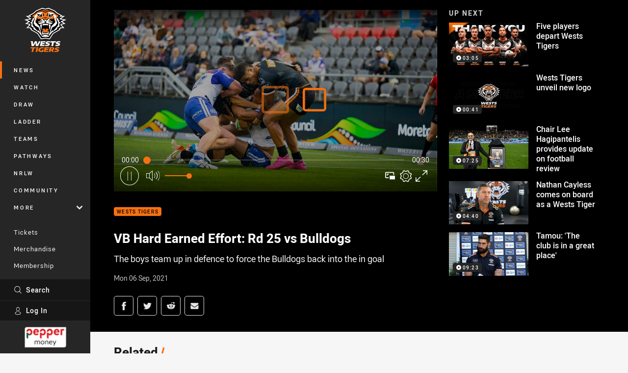

--- FILE ---
content_type: text/html; charset=utf-8
request_url: https://www.google.com/recaptcha/api2/aframe
body_size: 165
content:
<!DOCTYPE HTML><html><head><meta http-equiv="content-type" content="text/html; charset=UTF-8"></head><body><script nonce="WR0lCgLG7w1AOL9w-7l9qw">/** Anti-fraud and anti-abuse applications only. See google.com/recaptcha */ try{var clients={'sodar':'https://pagead2.googlesyndication.com/pagead/sodar?'};window.addEventListener("message",function(a){try{if(a.source===window.parent){var b=JSON.parse(a.data);var c=clients[b['id']];if(c){var d=document.createElement('img');d.src=c+b['params']+'&rc='+(localStorage.getItem("rc::a")?sessionStorage.getItem("rc::b"):"");window.document.body.appendChild(d);sessionStorage.setItem("rc::e",parseInt(sessionStorage.getItem("rc::e")||0)+1);localStorage.setItem("rc::h",'1768669196203');}}}catch(b){}});window.parent.postMessage("_grecaptcha_ready", "*");}catch(b){}</script></body></html>

--- FILE ---
content_type: text/vtt
request_url: https://vcdn-prod.nrl.com/vod/64518990-1630892412/thumbs.vtt
body_size: 347
content:
WEBVTT

00:00:00.000 --> 00:00:01.236
sprite0.jpg#xywh=0,0,320,240

00:00:01.236 --> 00:00:02.473
sprite0.jpg#xywh=320,0,320,240

00:00:02.473 --> 00:00:03.710
sprite0.jpg#xywh=640,0,320,240

00:00:03.710 --> 00:00:04.947
sprite0.jpg#xywh=960,0,320,240

00:00:04.947 --> 00:00:06.184
sprite0.jpg#xywh=1280,0,320,240

00:00:06.184 --> 00:00:07.420
sprite0.jpg#xywh=0,240,320,240

00:00:07.420 --> 00:00:08.657
sprite0.jpg#xywh=320,240,320,240

00:00:08.657 --> 00:00:09.894
sprite0.jpg#xywh=640,240,320,240

00:00:09.894 --> 00:00:11.131
sprite0.jpg#xywh=960,240,320,240

00:00:11.131 --> 00:00:12.368
sprite0.jpg#xywh=1280,240,320,240

00:00:12.368 --> 00:00:13.604
sprite0.jpg#xywh=0,480,320,240

00:00:13.604 --> 00:00:14.841
sprite0.jpg#xywh=320,480,320,240

00:00:14.841 --> 00:00:16.078
sprite0.jpg#xywh=640,480,320,240

00:00:16.078 --> 00:00:17.315
sprite0.jpg#xywh=960,480,320,240

00:00:17.315 --> 00:00:18.552
sprite0.jpg#xywh=1280,480,320,240

00:00:18.552 --> 00:00:19.788
sprite0.jpg#xywh=0,720,320,240

00:00:19.788 --> 00:00:21.025
sprite0.jpg#xywh=320,720,320,240

00:00:21.025 --> 00:00:22.262
sprite0.jpg#xywh=640,720,320,240

00:00:22.262 --> 00:00:23.499
sprite0.jpg#xywh=960,720,320,240

00:00:23.499 --> 00:00:24.735
sprite0.jpg#xywh=1280,720,320,240

00:00:24.735 --> 00:00:25.972
sprite0.jpg#xywh=0,960,320,240

00:00:25.972 --> 00:00:27.209
sprite0.jpg#xywh=320,960,320,240

00:00:27.209 --> 00:00:28.446
sprite0.jpg#xywh=640,960,320,240

00:00:28.446 --> 00:00:29.683
sprite0.jpg#xywh=960,960,320,240

00:00:29.683 --> 00:00:30.919
sprite0.jpg#xywh=1280,960,320,240




--- FILE ---
content_type: image/svg+xml
request_url: https://www.weststigers.com.au/siteassets/.lookups/sponsors/vb-btyb.svg?preset=sponsor-card-btyb
body_size: 7444
content:
<svg viewBox="0 0 100 100" xmlns="http://www.w3.org/2000/svg" fill-rule="evenodd" clip-rule="evenodd" stroke-linejoin="round" stroke-miterlimit="1.414"><circle cx="50" cy="50" r="50" fill="#0d6534"/><path d="M96.86 56.621c-2.54-.152-5.087-.284-7.651-.306a96.975 96.975 0 0 0-7.667.25c2.537.2 5.085.312 7.651.31 2.564-.005 5.12-.116 7.667-.254zm-78.614 0c-2.539-.152-5.086-.284-7.651-.306a96.975 96.975 0 0 0-7.667.25c2.538.2 5.086.312 7.651.31 2.564-.005 5.12-.116 7.667-.254zm73.366-6.613h-1.114l-.025 1.012a.699.699 0 0 1 .548-.259c.237 0 .408.089.515.265.107.177.16.462.16.856v.901c0 .411-.076.712-.23.902-.154.19-.395.285-.725.285-.317 0-.555-.099-.712-.296-.158-.196-.237-.491-.237-.882a2.939 2.939 0 0 1 .006-.181h.666l-.001.08c-.002.027-.002.067-.002.119 0 .209.023.358.069.449.045.09.12.135.224.135a.233.233 0 0 0 .21-.111.639.639 0 0 0 .07-.332v-1.006c0-.215-.025-.369-.075-.464a.255.255 0 0 0-.243-.141.246.246 0 0 0-.202.093.468.468 0 0 0-.087.265h-.56l.078-2.277h1.667v.587zm-4.104 1.473a.5.5 0 0 1-.286-.303c-.058-.149-.087-.375-.087-.676 0-.425.071-.726.213-.902.142-.176.379-.264.711-.264.338 0 .577.091.716.273.139.182.208.506.208.972 0 .265-.03.469-.092.612a.495.495 0 0 1-.284.288.513.513 0 0 1 .317.315c.06.156.09.441.09.857 0 .47-.074.807-.224 1.011-.149.204-.393.306-.731.306-.346 0-.592-.104-.739-.311-.146-.207-.219-.568-.219-1.084 0-.37.03-.631.091-.784a.524.524 0 0 1 .316-.31zM4.665 52.703l.65-.094v.04c0 .241.032.422.097.543a.31.31 0 0 0 .292.182.308.308 0 0 0 .265-.128c.062-.085.093-.207.093-.365a.84.84 0 0 0-.064-.321 1.524 1.524 0 0 0-.197-.339 13.72 13.72 0 0 0-.436-.523 3.942 3.942 0 0 1-.414-.544 1.997 1.997 0 0 1-.177-.405 1.252 1.252 0 0 1-.059-.372c0-.327.087-.587.261-.779.174-.191.409-.287.703-.287.301 0 .538.097.713.292.174.195.268.469.28.822l-.616.076c-.011-.213-.046-.368-.106-.466a.299.299 0 0 0-.271-.146.267.267 0 0 0-.221.116.48.48 0 0 0-.087.297c0 .106.029.224.086.352.057.129.137.256.241.383l.177.211c.28.333.469.573.566.72a1.6 1.6 0 0 1 .278.913c0 .315-.095.572-.284.771a.964.964 0 0 1-.731.298c-.309 0-.553-.107-.733-.322-.179-.215-.281-.524-.306-.925zm9.175-1.796h-.694v-.352c0-.235-.033-.406-.1-.512-.066-.107-.171-.16-.314-.16s-.248.053-.314.16c-.067.106-.1.277-.1.512v2.154c0 .235.033.405.1.512.066.106.171.16.314.16s.248-.054.314-.16c.067-.107.1-.277.1-.512v-.425h.694v.283c0 .454-.094.798-.282 1.032-.188.234-.463.351-.826.351-.392 0-.675-.124-.848-.374-.173-.249-.26-.655-.26-1.22v-1.449c0-.564.087-.97.26-1.218.173-.248.456-.372.848-.372.363 0 .638.116.826.349.188.233.282.572.282 1.018v.223zm72.507 2.975h-.644v-3.597h-.597v-.394c.145-.055.286-.126.421-.214.136-.089.272-.196.407-.323h.413v4.528zm7.757-1.494h.42v.545h-.42v.949h-.619v-.949h-1.157v-.605l1.095-2.907h.681v2.967zM7.927 53.863h-.682v-4.462h.682v4.462zM16.264 50h-1.142v1.236h.893v.608h-.893v1.419h1.248v.6h-1.929v-4.462h1.823V50zm-6.877-.599l1.033 3.443a27.694 27.694 0 0 1-.168-3.115v-.328h.612v4.462h-.572v-.001h-.067l-1.035-3.44c.04.493.073.993.097 1.502.029.632.046 1.278.053 1.939h-.61v-4.462h.657zm78.977 3.21c0-.307-.023-.516-.068-.625-.046-.11-.125-.164-.237-.164a.235.235 0 0 0-.236.156c-.044.105-.066.316-.066.633 0 .319.022.531.066.634a.236.236 0 0 0 .236.155c.112 0 .191-.054.237-.164.045-.109.068-.318.068-.625zm5.121-.223v-1.172c0-.078.01-.202.03-.372.02-.17.048-.379.085-.628l-.783 2.172h.668zm-5.426-1.214c.098 0 .168-.048.21-.143.043-.096.064-.26.064-.493 0-.227-.022-.389-.065-.488-.044-.098-.113-.147-.209-.147-.099 0-.17.047-.213.143-.042.095-.064.259-.064.492 0 .233.022.397.064.493.043.095.114.143.213.143zm-69.813-4.21c-2.539-.152-5.086-.284-7.651-.306a97.456 97.456 0 0 0-7.667.249c2.538.201 5.086.313 7.651.31 2.564-.004 5.12-.116 7.667-.253zm78.614 0c-2.54-.152-5.087-.284-7.651-.306a97.456 97.456 0 0 0-7.667.249c2.537.201 5.085.313 7.651.31 2.564-.004 5.12-.116 7.667-.253z" fill="#139e4e" fill-rule="nonzero"/><ellipse cx="50" cy="49.998" rx="30" ry="30.209" fill="#fff"/><path d="M50.575 84.93l.113 3.164c.248-.009.492-.021.74-.034l.096-.572c.109-.665.386-1.081 1.162-1.148.367-.031.89-.072 1.257-.114.302 2.144.61 4.369.909 6.513.078.56-.103 1.016-.638 1.171-.126.037-.249.073-.374.108.029.23.06.458.091.686a45.713 45.713 0 0 0 5.626-.862l-.13-.674c-.156.005-.267.007-.397.009-.557.01-.864-.372-.954-.929l-1.041-6.49c.348-.063.837-.175 1.201-.256.761-.166 1.177.091 1.484.735.202.423.259.523.259.523l.723-.186-.824-3.061a35.72 35.72 0 0 1-9.303 1.417zm-13.351.945c.236.08.469.155.706.229 0 0 .056-.095.289-.502.334-.584.738-.875 1.487-.665.355.101.86.246 1.218.336-.464 2.116-.949 4.308-1.413 6.422-.122.551-.449.914-1.006.871-.13-.009-.258-.019-.388-.03-.052.225-.102.45-.152.674 1.822.508 3.673.9 5.545 1.177l.135-.678c-.147-.049-.25-.088-.371-.132-.527-.186-.682-.652-.572-1.206l1.28-6.446c.35.063.846.131 1.214.184.77.112 1.072.499 1.136 1.21.042.467.059.582.059.582l.743.081.293-3.157a35.894 35.894 0 0 1-9.207-1.952l-.996 3.002zm37.823 1.281l-1.368-3.079-.63.426s.064.26.111.642c.166 1.376-.163 1.524-1.115 2.09-.612.362-1.29.752-1.917 1.085-.044-.082-.872-1.724-1.233-2.438.241-.129.494-.267.731-.398.519-.285.942-.469 1.294-.066l.246.282c.208-.124.416-.248.623-.376l-1.692-2.956c-.201.124-.404.247-.609.367l.116.357c.168.511-.167.774-.678 1.057-.236.13-.473.258-.71.386l-1.193-2.356c.676-.357 1.267-.7 1.935-1.11.674-.404 1.155-.357 1.666.17.278.284.398.406.397.407.21-.136.422-.274.63-.412l-1.723-2.598a34.414 34.414 0 0 1-7.392 3.954l.252.651c.144-.034.252-.056.375-.081.529-.111.923.173 1.171.687.894 1.87 1.751 3.681 2.646 5.554.245.514.227 1.073-.245 1.381a5.868 5.868 0 0 1-.401.233l.283.642a45.063 45.063 0 0 0 8.43-4.501zm-44.24-7.991l-.374.585c.098.095.187.185.276.274.385.385.369.877.088 1.369-1.024 1.786-2.05 3.572-3.076 5.357-.28.488-.731.767-1.261.528-.123-.055-.249-.119-.372-.177l-.353.601a45.45 45.45 0 0 0 5.201 2.899l.318-.618c-.114-.075-.227-.148-.339-.225-.483-.327-.492-.857-.228-1.354.959-1.823 1.918-3.645 2.878-5.466.265-.501.671-.775 1.2-.65l.37.088.299-.629a33.074 33.074 0 0 1-4.627-2.582zm53.867-.849a39.381 39.381 0 0 0 2.274-3.036l-.576-.393c-.093.091-.151.153-.244.243-.15.142-.308.236-.474.246l-3.992-.345c.755-1.168.395-2.603-.64-3.409-.711-.551-1.551-.672-2.354-.454-.811.218-1.466.688-2.351 1.704a34.578 34.578 0 0 1-3.773 3.733l.447.546c.106-.064.195-.111.304-.17.5-.274 1.032-.14 1.435.258 1.461 1.448 2.885 2.858 4.346 4.308.401.397.51.892.181 1.34a4.93 4.93 0 0 1-.31.36l.471.517c1.435-1.281 2.821-2.621 4.033-4.008l-.509-.46c-.092.069-.183.142-.28.207-.441.298-.855.161-1.262-.23l-1.615-1.547.11-.121 4.779.711zm-57.512-1.334c-.182-.69-.688-1.238-1.492-2.024-1.376-1.346-2.551-2.642-3.674-4.13l-.556.426c.072.155.116.24.168.356.226.498.111.954-.303 1.337-1.504 1.398-3.047 2.82-4.552 4.218-.412.383-.881.486-1.301.119-.097-.086-.189-.163-.286-.249l-.516.473a43.632 43.632 0 0 0 4.031 4.46c1.258 1.213 1.777 1.513 2.562 1.654.899.16 1.805-.11 2.418-.759.84-.891.87-2.333-.083-3.352l.013-.016c1.034.632 2.171.583 3.006-.279.582-.606.762-1.488.565-2.234zm-5.949 3.615c-.441.437-.921.532-1.342.443-.431-.092-.799-.376-1.131-.728l-.25-.263 2.326-2.251c.096.102.193.205.292.307.371.388.589.742.645 1.129.064.442-.073.9-.54 1.363zm2.873-3.382c-.772.767-1.571.65-2.288-.104l-.13-.138 2.209-2.137.147.157c.801.84.714 1.575.062 2.222zm55.071-.358c-.051.046-.093.091-.144.131-.821-.787-1.76-1.682-2.581-2.468.052-.056.107-.115.157-.171.846-.934 1.643-.84 2.407-.169.904.793 1.069 1.845.161 2.677zm-.599-48.208c-.168-.146-.315-.296-.315-.296l-.583.427c.737.992 1.445 1.967 2.082 3.016l.598-.362s-.05-.111-.127-.336c-.088-.251-.07-.455.042-.629.132-.202.392-.345.754-.409l.786-.144a38.06 38.06 0 0 1 1.538 2.66l-.584.614c-.266.283-.523.412-.749.403-.193-.005-.354-.109-.51-.286-.205-.232-.24-.287-.24-.287l-.597.355c.869 1.593 1.533 3.125 2.181 4.837l.622-.284s-.046-.2-.073-.401c-.034-.245.025-.5.3-.797.382-.366 6.327-6.864 6.293-6.866a35.804 35.804 0 0 0-1.493-2.708c-3.031.5-6.05 1.035-9.122 1.617-.369.077-.584.068-.803-.124zM19.8 32.567c-1.985-2.209-3.938-4.487-5.864-6.736-.239-.265-.324-.449-.224-.715.076-.201.136-.321.136-.321l-.561-.384c-.71 1.052-1.43 2.087-2.06 3.184.204.109.407.22.61.33 0 0 .082-.108.251-.291.186-.202.385-.292.599-.286.251.007.51.153.743.421a464.121 464.121 0 0 0 3.604 4.07c-.46-.096-5.202-.926-5.379-.95-.382-.064-.624-.208-.746-.405-.103-.167-.11-.367-.047-.6.079-.308.106-.36.107-.361l-.611-.327c-.871 1.647-1.561 3.199-2.251 4.943l.651.247s.06-.123.177-.283c.141-.193.322-.268.703-.223.463.026 8.798 1.207 8.811 1.237.437-.891.862-1.688 1.351-2.55zm66.854-3.513s-1.286 1.383-2.395 2.549a36.647 36.647 0 0 0-1.117-1.931c1.684-.307 3.512-.618 3.512-.618zm-70.899-7.903l.071.061c.146.137.292.274.44.409.095-.086.192-.172.289-.257.418-.367.89-.257 1.302.131 1.471 1.383 2.975 2.771 4.431 4.141l.088.083c.408.384.558.875.306 1.358-.06.114-.127.238-.185.353l.008.006-.003.006.528.436a36.51 36.51 0 0 1 1.748-2 36.267 36.267 0 0 1 1.914-1.868l-.458-.509-.006.002-.007-.007c-.111.063-.23.136-.34.202-.468.277-.962.149-1.362-.242l-.121-.118c-1.416-1.388-2.854-2.823-4.285-4.226-.405-.395-.536-.865-.193-1.303l.23-.29c-.144-.145-.281-.298-.424-.444l-.055-.06c-.166.155-.33.311-.494.469-.494.472-.979.96-1.453 1.459a41.834 41.834 0 0 0-1.564 1.732c-.136.158-.271.316-.405.476zm57.026 1.533l-.001-.001-.447.528.005.005-.008.01a34.543 34.543 0 0 1 3.807 3.711l.002-.002.001.001.509-.457-.001-.002.021-.019c-.061-.111-.137-.229-.198-.339-.273-.474-.157-.961.235-1.363l.743-.755c1.194-1.21 2.413-2.431 3.61-3.648.396-.404.864-.533 1.296-.183.1.081.188.152.286.234h.001a.014.014 0 0 1 .004.003l.14-.14c.119-.113.24-.225.356-.341l-.009-.009.002-.002a46.022 46.022 0 0 0-4.063-3.967l-.139.157-.333.359.254.293c.36.423.247.897-.141 1.309-.933.989-1.867 1.991-2.796 2.984-.481.512-.961 1.022-1.438 1.526-.22.232-.474.38-.74.415a1.017 1.017 0 0 1-.605-.125c-.113-.061-.211-.113-.346-.191l-.007.009zm-6.651-4.429l-.251-.208c-.366-.296-.32-.766-.074-1.276.319-.659.627-1.303.945-1.962l.124.091.432 4.787a35.28 35.28 0 0 1 3.051 1.974l.408-.571c-.103-.098-.164-.156-.25-.247-.151-.163-.282-.403-.318-.782-.028-.279-.34-3.167-.451-4.183 1.278.398 2.445.003 3.069-1.12a2.747 2.747 0 0 0 .094-2.552c-.379-.826-1.145-1.424-2.405-2.081a45.7 45.7 0 0 0-5.334-2.331l-.262.651c.11.063.209.118.319.183.477.28.519.758.283 1.273-.865 1.878-1.735 3.793-2.603 5.67-.238.515-.629.824-1.153.745a52.632 52.632 0 0 0-.392-.053l-.235.641a36.728 36.728 0 0 1 4.694 1.972l.309-.621zm-33.142-.021c-.73.396-1.559.393-2.28.103-.758-.306-1.402-.938-2.049-2.033-1.229-2.078-1.04-3.96.365-4.769 1.179-.681 2.522-.44 3.535.943l.642-.318-1.668-3.428-.625.284c.099.396.105.484-.081.67-.156.156-.544.221-.875.284-.642.124-1.328.298-2.115.761-2.814 1.652-3.703 4.796-1.989 7.499 1.546 2.441 4.274 3.247 7.044 1.62 1.755-1.03 2.595-2.461 2.708-4.33l-.932-.201c-.228 1.473-.657 2.362-1.68 2.915zm4.872-9.835c.364-.105.627-.174.991-.271.482 2.12.993 4.295 1.468 6.386.125.547-.022 1.036-.503 1.276-.111.058-.225.115-.336.172l.003.013.193.653c1.7-.531 3.424-.906 5.147-1.154l-.113-.691a47.423 47.423 0 0 0-.381-.008c-.535-.013-.87-.392-.989-.941-.455-2.096-.908-4.284-1.369-6.407.372-.071.628-.119 1.004-.181.79-.127 1.27.164 1.519.858.162.447.201.577.201.577l.719-.084c-.139-1.051-.255-2.118-.402-3.169a43.442 43.442 0 0 0-9.76 2.197c.319 1.016.658 2.024.977 3.04.235-.081.449-.153.683-.23 0 0-.019-.124-.064-.6-.067-.736.249-1.213 1.012-1.436zm22.201 2.623c.343-3.059-1.398-5.376-4.856-5.769-3.453-.394-5.669 1.471-6.012 4.531-.344 3.057 1.401 5.375 4.855 5.769 3.457.393 5.67-1.473 6.013-4.531zm-7.504-.855c.292-2.6 1.173-3.916 2.519-3.762 1.346.154 1.914 1.634 1.621 4.234-.292 2.598-1.174 3.914-2.52 3.762-1.345-.154-1.911-1.635-1.62-4.234zm16.22.439l.219.105c1.18.575 1.36 1.498.894 2.402-.581 1.132-1.509 1.283-2.509.799-.061-.029-.093-.053-.154-.083.493-1.025 1.052-2.201 1.55-3.223z" fill="#fff" fill-rule="nonzero"/><path d="M73.444 65.615c-5.027 7.679-13.649 12.746-23.445 12.746-9.798 0-18.42-5.067-23.445-12.746h46.89zM49.999 21.636c-9.798 0-18.42 5.067-23.445 12.744h46.89c-5.027-7.677-13.649-12.744-23.445-12.744z" fill="#da2e27" fill-rule="nonzero"/><path d="M59.529 59.414v-8.119c2.077-.054 3.244.129 4.218.913.843.679 1.221 1.888 1.221 3.307 0 1.238-.371 2.181-1.065 2.824-.928.858-2.182 1.121-4.374 1.075zm0-18.799c1.795-.032 2.864.307 3.596.964.751.675 1.107 1.671 1.107 2.875 0 1.48-.507 2.498-1.373 3.114-.759.539-1.787.769-3.33.752v-7.705zm7.382 8.838v-.031c2.886-.808 4.54-2.612 4.54-5.655 0-2.078-.752-3.672-2.363-4.712-1.433-.926-3.323-1.413-6.417-1.413H42.362v1.734c.249.043.605.105.888.178 1.275.328 1.833 1.383 1.244 2.998-.591 1.622-4.045 11.015-4.045 11.015s-3.232-10.611-3.379-11.098c-.49-1.604-.044-2.574 1.282-2.915.283-.073.64-.135.889-.178v-1.734H25.872v1.734c.275.054.675.124.912.186.616.159.907.453 1.231 1.417l7.179 21.441h7.644s6.02-16.925 7.393-20.702c.166-.455.443-.631.844-.566.405.066.561.366.561.744v15.865c0 1.551-.664 2.453-1.873 2.746-.339.082-.554.117-.906.18v1.733h14.208c3.484 0 5.715-.542 7.526-1.924 1.51-1.153 2.301-2.82 2.301-4.856 0-3.784-2.45-5.569-5.981-6.187z" fill="#231f20" fill-rule="nonzero"/></svg>

--- FILE ---
content_type: image/svg+xml
request_url: https://www.weststigers.com.au/siteassets/2018/sponsorship/ticketek.svg?preset=sponsor-small
body_size: 761
content:
<svg xmlns="http://www.w3.org/2000/svg" viewBox="0 0 125 100"><title>ticketek</title><rect width="125" height="100" fill="#00c973" opacity="0"/><path d="M117.5,62.338v-25.9a.318.318,0,0,0-.345-.344H27.844s-.183.01-.224-.034a4.464,4.464,0,0,1-.21-.44s-3.381-7.727-3.659-8.141c-.3-.453-.51.1-.51.1l-3.3,9.58a.133.133,0,0,1-.113.112c-.1.008-11.219.611-11.9.614s-.36.408-.23.568c.082.063,7.461,8.729,7.461,8.729s.139.156.19.211a.453.453,0,0,1,.085.271s1.44,23.183,1.508,24.369c.082,1.284.755.309.849.191s6.489-9.11,6.6-9.272c.138-.206.22-.208.32-.21s91.9,0,92.383,0,.414-.413.414-.413M29.339,44.7H26.12V57.517H22.3V44.7H19.077V41.2H29.339Zm85.885,16.2c-.27,0-77.551,0-77.551,0a.356.356,0,0,1-.345-.206c-.112-.231-5.825-12.746-5.825-12.746a.286.286,0,0,1-.019-.063c0-.021.034-.066.034-.066l6.549-9.744a.256.256,0,0,1,.162-.1c.093-.006.119-.005.119-.005h76.876a.183.183,0,0,1,.206.207v22.52a.19.19,0,0,1-.206.206m-48.767-17-2.637-2.7L58.988,46.6V41.289H55.315V57.516h3.673V51.9l3.7,5.55,4.354-.017-5.363-8.09ZM94.674,53.962V50.923h5.957v-3.2H94.674V44.609h6.063v-3.4H90.965V57.5h9.792V53.962ZM79.389,41.206V44.7h3.222V57.5h3.827V44.7h3.219V41.206ZM72,53.96V50.922h5.957v-3.2H72V44.607h6.063v-3.4H68.287V57.5h9.791V53.96ZM113.34,43.888l-2.637-2.7-4.832,5.415V41.291H102.2V57.518h3.673V51.9l3.7,5.549,4.354-.017-5.363-8.089Zm-61.675,8.78a3.807,3.807,0,0,1-2.546.934c-1.6,0-2.447-2-2.447-2s-1.092-2.778.281-4.865C48.1,45,49.759,44.719,51.6,45.883l1.72-3.073S50.358,40.368,47.1,41.5c-3.953,1.752-4.317,6.381-4.4,6.63a11,11,0,0,0,.573,4.891c.828,2.2,2.883,4.242,4.824,4.422,2.093.2,3.362-.02,5.7-1.923l-2.132-2.855M41.09,41.242H37.419V57.466H41.09Z" fill="#29aae1"/></svg>

--- FILE ---
content_type: image/svg+xml
request_url: https://www.weststigers.com.au/.theme/eels/badge-basic24.svg?bust=202512030522
body_size: 3807
content:
<svg xmlns="http://www.w3.org/2000/svg" width="24" height="24" fill-rule="evenodd" stroke-linejoin="round" stroke-miterlimit="2" clip-rule="evenodd" viewBox="0 0 24 24" xml:space="preserve"><path fill="#fefefe" fill-rule="nonzero" d="M22.754 18.441h-9.54l.97-.617c1.23-.777 3.972-2.773 2.949-4.453a1.984 1.984 0 0 0-1.559-.719c-.476 0-.996.153-1.535.453-.926.516-1.48 1.082-1.969 1.582-.73.754-1.363 1.399-2.82 1.579a7.66 7.66 0 0 1-1.004.066 7.891 7.891 0 0 1-1.355-.129l-.04-.004a7.856 7.856 0 0 0-1.831-.113c-.547.062-1.098.098-1.645.098-2.582 0-3.191-.82-3.25-1.508-.02-.215.082-.656.59-.946l.246-.14.156.191.102-.183.105-.196c-1.191-.18-1.304-.836-1.316-.914-.063-.531.199-1.644 1.64-2.074 1.094-.324 1.395-.668 1.688-1 .105-.125.219-.242.34-.351.058-.051.116-.103.172-.157.507-.472 1.273-1.183 3.05-1.418l.66-.082c1.657-.207 3.223-.406 4.43-.968a10.15 10.15 0 0 1 4.133-.88c1.535 0 2.95.368 4.207 1.09.067.04 1.574.957 2.645 2.852.984 1.75 1.761 4.684-.13 8.75l-.089.191ZM1.676 13.445l.078.086.172.184.125-.164.031-.043c-.137-.024-.27-.043-.406-.063Z"/><path fill="#002d71" fill-rule="nonzero" d="M20.16 6.938c-3.191-1.844-6.703-.817-8.031-.196-1.418.66-3.297.832-5.188 1.078-1.89.246-2.55 1.059-3.046 1.492-.493.438-.602.958-2.153 1.422C.192 11.195.34 12.45.34 12.45s.062.52 1.176.645c1.109.12 2.52.469 2.984.687-.371.028-1.102.117-1.102.117l-.418-.257-.347.464-.317-.351-.363.48-.445-.476-.336.617-.293-.355c-.457.257-.422.628-.422.628.145 1.692 4.531 1.106 4.531 1.106 1.899-.102 2.262.422 4.219.18 2.309-.282 2.363-1.836 4.668-3.118 2.305-1.285 3.504.317 3.54.371 1.144 1.868-1.466 3.91-3.052 4.922h8.18C26.09 10.49 20.16 6.937 20.16 6.937v.001Z"/><path fill="#81c240" fill-rule="nonzero" d="M2.902 10.898c.618-.668.668-.78.914-1.058.09-.106.184-.203.282-.293.058-.055.12-.11.187-.172.192-.188.399-.36.617-.516 0 0-.25.59-.203.97 0 0 1.45-1.083 2.778-1.18 1.324-.098 2.441-.075 4.625-.926 2.183-.852 9.492-2.899 10.976 5.082 0 0-1.61-5.746-6.844-5.559-3.039.106-4.18 1.117-6.062 1.543-1.879.426-2.707.402-3.137.563 0 0 .203-.012.817.746 0 0-1.243-.371-2.2.277-.957.648-.82.969-1.968 1.059 0 0 .097-.47.183-.856l-.965.32Z"/><path fill="#fefefe" fill-rule="nonzero" d="M6.203 11.14a.688.688 0 0 1-.684.729.686.686 0 0 1-.586-.331 1.6 1.6 0 0 1-.25.146.975.975 0 0 0 .837.472.986.986 0 0 0 .976-.976.991.991 0 0 0-.21-.61 2.23 2.23 0 0 0-.278.125c.117.12.187.279.195.446v-.001Z"/><path fill="#fbb81b" d="m18.29 17.094-.539.336h-1.153a6.16 6.16 0 0 0 .445-.385.474.474 0 0 0 .871-.291h.001a.479.479 0 0 0-.261-.406c.195-.275.357-.573.467-.895l.008-.022a.498.498 0 0 0 .391-.15.478.478 0 0 0-.258-.793c-.025-.476-.185-.953-.471-1.424a.397.397 0 0 0 .264-.373v-.007c0-.012 0-.02-.005-.028a.392.392 0 0 0-.766-.093 2.908 2.908 0 0 0-.557-.319.488.488 0 1 0-.045-.019 2.854 2.854 0 0 0-.994-.213.491.491 0 0 0 .253-.426l.001-.027a.49.49 0 0 0-.488-.458.49.49 0 0 0-.489.485c.001.198.123.37.294.446a3.983 3.983 0 0 0-1.44.463.383.383 0 0 0-.757.06v.012a.39.39 0 0 0 .152.291c-.11.072-.214.145-.313.218a.387.387 0 0 0-.366-.275.382.382 0 0 0-.378.383v.011a.38.38 0 0 0 .202.321 8.863 8.863 0 0 0-.242.222.38.38 0 0 0-.711.188v.008a.383.383 0 0 0 .197.318c-.698.714-1.207 1.229-2.431 1.377-.192.023-.387.043-.578.055a7.086 7.086 0 0 1-1.606-.114 8.453 8.453 0 0 0-2.015-.125h-.024a9.967 9.967 0 0 1-.894.078c-1.985.106-3.211-.222-3.289-.882a.366.366 0 0 1 .062-.2l.386.375.36-.535.402.43.36-.477.301.336.383-.437.14.114.223.25s2.515 0 4.578-.52c-1.086-.633-5.738-1.122-5.738-1.122-.266-.027-.496-.05-.676-.07-.746-.082-.887-.347-.902-.39-.013-.153-.016-1.008 1.187-1.368 0 0 .715-.226.945.547.235.778.907.387 1.528.082 0 0 .227.887 1.347.824C6.777 12.422 7 11.227 6.8 10.777c0 0 1.805.5 4.22-1.136 0 0-1.844.546-2.813.015 0 0 2.609-.261 4.117-1.051 1.508-.785 7.516-2.531 9.774 3.383a7.693 7.693 0 0 1-.5 5.442h-.453a.92.92 0 0 0 .175-.59.915.915 0 0 0-.902-.847h-.003a.908.908 0 0 0-.904.904c0 .199.066.383.176.533h-.795l-.602-.336Zm1.175-1.079.001.038a.658.658 0 0 1-.653.654.66.66 0 0 1-.653-.652v-.004c0-.358.295-.653.653-.653.345 0 .633.273.652.617Zm2.191-1.347a.895.895 0 0 1-.246.672.907.907 0 0 1-.656.289.91.91 0 0 1-.902-.867c-.004-.012-.004-.028-.004-.04a.916.916 0 0 1 .906-.906.915.915 0 0 1 .902.852Zm-10.449-.262v.014a.39.39 0 0 1-.379.389.388.388 0 0 1-.383-.36v-.023a.386.386 0 0 1 .383-.38c.2 0 .367.161.379.36Zm8.512-.343a.63.63 0 0 1-.164.457.609.609 0 0 1-1.059-.391v-.024a.612.612 0 0 1 1.223-.043v.001Zm-9.774.156v.02a.346.346 0 0 1-.343.343.35.35 0 0 1-.344-.324v-.02a.353.353 0 0 1 .344-.343c.183 0 .335.144.343.324Zm.755-.817a.382.382 0 0 1-.38.406.383.383 0 0 1-.379-.367v-.011c0-.211.172-.383.38-.383.199 0 .363.156.378.355h.001Zm.945-.277a.371.371 0 0 1-.102.285.37.37 0 0 1-.277.121.384.384 0 0 1-.38-.367v-.012a.38.38 0 0 1 .759-.027Zm9.835-.715a.92.92 0 0 1-.246.668.916.916 0 0 1-.656.285.916.916 0 0 1-.906-.906v-.023c0-.497.408-.905.905-.905.487 0 .891.394.904.881h-.001Zm-1.96.211a.609.609 0 1 1-.609-.581.62.62 0 0 1 .609.581Zm-9.668.008.001.022a.382.382 0 0 1-.38.379.38.38 0 0 1-.379-.358v-.02c0-.21.168-.379.379-.382.203.003.367.16.379.359Zm1.043-.172v.02c0 .21-.172.382-.38.382a.391.391 0 0 1-.382-.382c0-.207.172-.38.383-.38.199 0 .367.16.379.36Zm1.405-.148a.394.394 0 0 1-.1.285.396.396 0 0 1-.278.125.387.387 0 0 1-.383-.367v-.016c0-.207.172-.379.383-.379.195 0 .363.156.379.352H12.3Zm-10.347-.422s-.215-.254-.617-.024c-.399.227-.125.813.297.414.148-.175.039-.297.32-.39Zm11.407-.121.001.028c0 .24-.195.44-.435.445a.437.437 0 0 1-.434-.426V11.8c0-.239.195-.434.434-.434a.442.442 0 0 1 .433.399l.001.001Zm1.3-.066a.486.486 0 1 1-.975.023.49.49 0 0 1 .488-.488.49.49 0 0 1 .487.465Zm-4.445.085a.393.393 0 0 1-.102.29.386.386 0 0 1-.277.12.383.383 0 0 1-.379-.367v-.015c0-.208.172-.38.379-.38.2 0 .363.157.379.352Zm1.027-.281a.388.388 0 0 1-.379.41.387.387 0 0 1-.379-.367v-.016a.382.382 0 0 1 .38-.369c.194 0 .359.149.378.342Zm7.558-.34a.605.605 0 0 1-.608.639.612.612 0 0 1-.61-.61c0-.335.275-.61.61-.61.323 0 .594.258.609.581H18.8Zm-6.534-.012.001.027c0 .24-.195.439-.435.443a.44.44 0 0 1-.434-.423v-.015a.437.437 0 0 1 .435-.426c.223 0 .412.172.433.394Zm8.437-.785a.912.912 0 0 1-.902.96.913.913 0 0 1-.906-.901.916.916 0 0 1 .906-.906c.473.003.87.375.902.847Zm-6.672.301a.487.487 0 0 1-.484.524.492.492 0 0 1-.489-.473v-.012c0-.27.22-.488.489-.488.254 0 .465.195.484.449Zm-3.781.246v.024a.262.262 0 0 1-.523.003v-.004c0-.144.118-.262.262-.262.135 0 .249.104.261.239Zm7.156-.48a.643.643 0 0 1-.164.46.61.61 0 0 1-1.058-.394v-.02a.62.62 0 0 1 .613-.613c.316.004.582.25.61.567h-.001Zm-1.64-.157a.598.598 0 0 1-.164.457.607.607 0 0 1-1.055-.39v-.033c0-.335.275-.61.61-.61.322 0 .591.255.609.576Zm-4.426.164.001.028a.439.439 0 0 1-.435.437.437.437 0 0 1-.433-.418v-.015c0-.239.195-.434.433-.434.227 0 .414.176.434.402Zm1.398-.644a.611.611 0 0 1-.172.453.636.636 0 0 1-.445.195.624.624 0 0 1-.613-.586v-.02a.617.617 0 0 1 .614-.607c.318 0 .587.248.612.565h.004Zm6.219-.586-.21.562a.745.745 0 0 1-.548.239h-.002a.764.764 0 0 1-.76-.76c0-.416.342-.759.758-.76.407 0 .739.317.762.719Zm-4.336-.078a.67.67 0 1 1-1.336.07v-.02c0-.367.3-.671.668-.671.352.004.64.273.668.62v.001Zm2.152-.387c.002.019.002.038.002.057 0 .365-.3.666-.666.666a.676.676 0 0 1-.671-.653v-.015c0-.367.304-.668.671-.668.348 0 .637.265.664.613Z"/></svg>